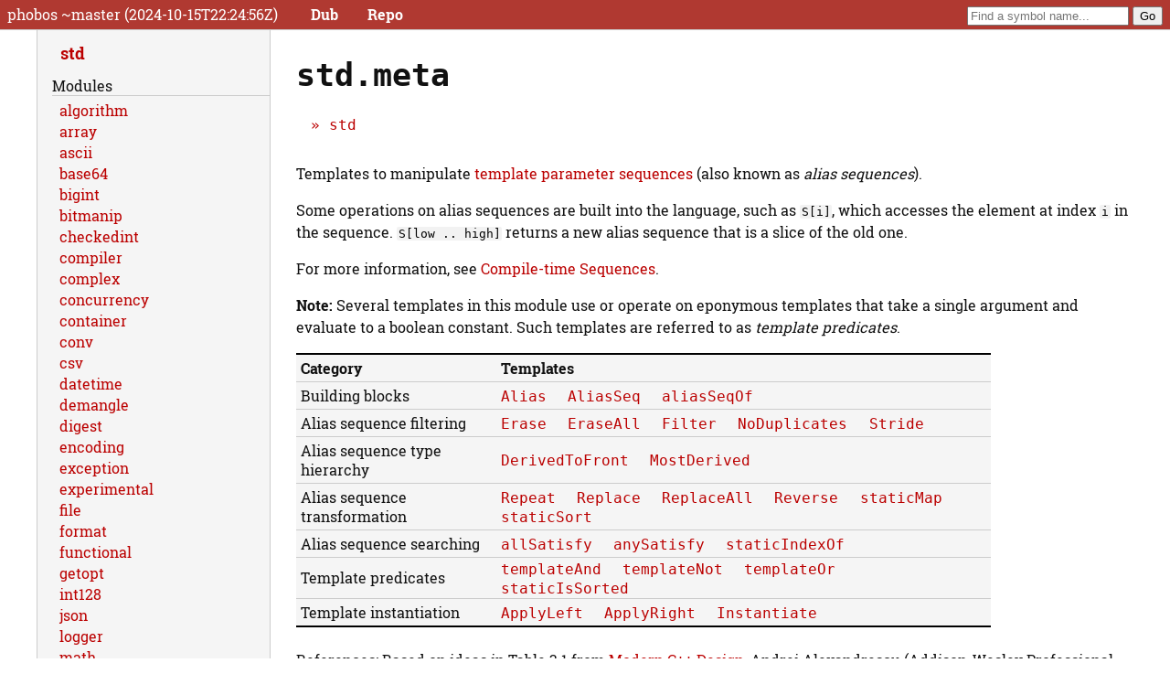

--- FILE ---
content_type: text/html; charset=utf-8
request_url: http://phobos.dpldocs.info/std.meta.html
body_size: 4322
content:
<!DOCTYPE html>
<html>
<head>
        <title>std.meta (std.meta)</title>
	<meta charset="utf-8" />
	<meta content="width=device-width, initial-scale=1" name="viewport" />
        <link href="style.css" rel="stylesheet" />
        <script src="script.js" type="text/javascript"></script>

	
	
</head>
<body>
	<div id="page-header">
		<div id="logotype">
		<span>phobos ~master (2024-10-15T22:24:56Z)</span>
		<nav>
		<a href="http://code.dlang.org/packages/phobos">Dub</a><a href="https://github.com/dlang/phobos">Repo</a></nav>
		</div>

		<form action="search-docs.html" id="search">
			<input name="searchTerm" placeholder="Find a symbol name..." type="search" />
			<input type="submit" value="Go" />
		</form>
	</div>
	<div id="page-body">
		<div id="page-content">
		<h1>std.meta</h1><div class="breadcrumbs"><a class="breadcrumb" href="std.html">std</a> </div><div><div class="documentation-comment synopsis"><div><p>Templates to manipulate
<a href="http://dlang.org/spec/template#variadic-templates">template parameter sequences</a>
(also known as <i>alias sequences</i>).</p><p>Some operations on alias sequences are built into the language,
such as <tt class="inline-code">S[i]</tt>, which accesses the element at index <tt class="inline-code">i</tt> in the
sequence. <tt class="inline-code">S[low .. high]</tt> returns a new alias
sequence that is a slice of the old one.</p><p>For more information, see <a href="http://dlang.org/ctarguments">Compile-time Sequences</a>.</p><p><b>Note:</b> Several templates in this module use or operate on eponymous templates that
take a single argument and evaluate to a boolean constant. Such templates
are referred to as <i>template predicates</i>.</p><div class="quickindex"><table class="phobos-booktable"><caption></caption><tr><th>Category</th><th>Templates</th></tr><tr><td>Building blocks</td><td><a class="xref" href="//phobos.dpldocs.info/std.meta.Alias.2.html">Alias</a>
          <a class="xref" href="//phobos.dpldocs.info/std.meta.AliasSeq.html">AliasSeq</a>
          <a class="xref" href="//phobos.dpldocs.info/std.meta.aliasSeqOf.html">aliasSeqOf</a></td></tr><tr><td>Alias sequence filtering</td><td><a class="xref" href="//phobos.dpldocs.info/std.meta.Erase.html">Erase</a>
          <a class="xref" href="//phobos.dpldocs.info/std.meta.EraseAll.html">EraseAll</a>
          <a class="xref" href="//phobos.dpldocs.info/std.meta.Filter.html">Filter</a>
          <a class="xref" href="//phobos.dpldocs.info/std.meta.NoDuplicates.html">NoDuplicates</a>
          <a class="xref" href="//phobos.dpldocs.info/std.meta.Stride.html">Stride</a></td></tr><tr><td>Alias sequence type hierarchy</td><td><a class="xref" href="//phobos.dpldocs.info/std.meta.DerivedToFront.html">DerivedToFront</a>
          <a class="xref" href="//phobos.dpldocs.info/std.meta.MostDerived.html">MostDerived</a></td></tr><tr><td>Alias sequence transformation</td><td><a class="xref" href="//phobos.dpldocs.info/std.meta.Repeat.html">Repeat</a>
          <a class="xref" href="//phobos.dpldocs.info/std.meta.Replace.4.html">Replace</a>
          <a class="xref" href="//phobos.dpldocs.info/std.meta.ReplaceAll.html">ReplaceAll</a>
          <a class="xref" href="//phobos.dpldocs.info/std.meta.Reverse.html">Reverse</a>
          <a class="xref" href="//phobos.dpldocs.info/std.meta.staticMap.html">staticMap</a>
          <a class="xref" href="//phobos.dpldocs.info/std.meta.staticSort.html">staticSort</a></td></tr><tr><td>Alias sequence searching</td><td><a class="xref" href="//phobos.dpldocs.info/std.meta.allSatisfy.html">allSatisfy</a>
          <a class="xref" href="//phobos.dpldocs.info/std.meta.anySatisfy.html">anySatisfy</a>
          <a class="xref" href="//phobos.dpldocs.info/std.meta.staticIndexOf.html">staticIndexOf</a></td></tr><tr><td>Template predicates</td><td><a class="xref" href="//phobos.dpldocs.info/std.meta.templateAnd.html">templateAnd</a>
          <a class="xref" href="//phobos.dpldocs.info/std.meta.templateNot.html">templateNot</a>
          <a class="xref" href="//phobos.dpldocs.info/std.meta.templateOr.html">templateOr</a>
          <a class="xref" href="//phobos.dpldocs.info/std.meta.staticIsSorted.html">staticIsSorted</a></td></tr><tr><td>Template instantiation</td><td><a class="xref" href="//phobos.dpldocs.info/std.meta.ApplyLeft.html">ApplyLeft</a>
          <a class="xref" href="//phobos.dpldocs.info/std.meta.ApplyRight.html">ApplyRight</a>
          <a class="xref" href="//phobos.dpldocs.info/std.meta.Instantiate.html">Instantiate</a></td></tr></table></div><p>References:
 Based on ideas in Table 3.1 from
 <a href="http://amazon.com/exec/obidos/ASIN/0201704315/ref=ase_classicempire/102-2957199-2585768">Modern C++ Design</a>,
  Andrei Alexandrescu (Addison-Wesley Professional, 2001)</p></div></div></div><div class="annotated-prototype"></div><h2 id="members"><a class="header-anchor" href="#members">Members</a></h2><h3 class="member-list-header hide-from-toc" id="alias"><a class="header-anchor" href="#alias">Aliases</a></h3><dl class="member-list native"><dt><a href="//phobos.dpldocs.info/std.meta.Alias.1.html">Alias</a><div class="simplified-prototype" style="max-width: 26ch;"><span class="builtin-type">alias</span> <span class="name">Alias</span><tt class="highlighted">(<span class="kwrd">alias</span> <span class="hid">a</span>)</tt> = <tt class="highlighted"><span class="hid">a</span></tt></div></dt><dt><div class="simplified-prototype" style="max-width: 19ch;"><span class="builtin-type">alias</span> <span class="name">Alias</span><tt class="highlighted">(<span class="hid">T</span>)</tt> = <tt class="highlighted"><span class="hid">T</span></tt></div></dt><dd><div><p>Allows <tt class="inline-code">alias</tt>ing of any single symbol, type or compile-time expression.</p></div></dd><dt><a href="//phobos.dpldocs.info/std.meta.AliasSeq.html">AliasSeq</a><div class="simplified-prototype" style="max-width: 35ch;"><span class="builtin-type">alias</span> <span class="name">AliasSeq</span><tt class="highlighted">(<span class="hid">TList</span>...)</tt> = <tt class="highlighted"><span class="hid">TList</span></tt></div></dt><dd><div><p>Creates a sequence of zero or more aliases. This is most commonly
used as template parameters or arguments.</p></div></dd><dt><a href="//phobos.dpldocs.info/std.meta.Instantiate.html">Instantiate</a><div class="simplified-prototype" style="max-width: 68ch;"><span class="builtin-type">alias</span> <span class="name">Instantiate</span><tt class="highlighted">(<span class="kwrd">alias</span> <span class="hid">Template</span>, <span class="hid">Params</span>...)</tt> = <tt class="highlighted"><span class="hid">Template</span>!<span class="hid">Params</span></tt></div></dt><dd><div><p>Instantiates the given template with the given parameters.</p></div></dd></dl><h3 class="member-list-header hide-from-toc" id="enum"><a class="header-anchor" href="#enum">Enums</a></h3><dl class="member-list native"><dt><a href="//phobos.dpldocs.info/std.meta.staticIsSorted.html">staticIsSorted</a><div class="simplified-prototype" style="max-width: 58ch;"><span class="builtin-type">eponymoustemplate</span> <span class="name">staticIsSorted</span><span class="template-params">(alias cmp, items...)</span></div></dt><dd><div><p>Checks if an <a class="xref" href="//phobos.dpldocs.info/std.meta.AliasSeq.html">AliasSeq</a> is sorted according to <tt class="inline-code">cmp</tt>.</p></div></dd></dl><h3 class="member-list-header hide-from-toc" id="template"><a class="header-anchor" href="#template">Templates</a></h3><dl class="member-list native"><dt><a href="//phobos.dpldocs.info/std.meta.ApplyLeft.html">ApplyLeft</a><div class="simplified-prototype" style="max-width: 47ch;"><span class="builtin-type">template</span> <span class="name">ApplyLeft</span><span class="template-params">(alias Template, args...)</span></div></dt><dt><a href="//phobos.dpldocs.info/std.meta.ApplyRight.html">ApplyRight</a><div class="simplified-prototype" style="max-width: 48ch;"><span class="builtin-type">template</span> <span class="name">ApplyRight</span><span class="template-params">(alias Template, args...)</span></div></dt><dd><div><p><a href="http://en.wikipedia.org/wiki/Partial_application">Partially applies</a>
<tt class="D highlighted"><span class="hid">Template</span></tt> by binding its first (left) or last (right) arguments
to <tt class="D highlighted"><span class="hid">args</span></tt>.</p></div></dd><dt><a href="//phobos.dpldocs.info/std.meta.DerivedToFront.html">DerivedToFront</a><div class="simplified-prototype" style="max-width: 36ch;"><span class="builtin-type">template</span> <span class="name">DerivedToFront</span><span class="template-params">(TList...)</span></div></dt><dd><div><p>Returns an <tt class="inline-code">AliasSeq</tt> with the elements of TList sorted so that the most
derived types come first.</p></div></dd><dt><a href="//phobos.dpldocs.info/std.meta.Erase.html">Erase</a><div class="simplified-prototype" style="max-width: 25ch;"><span class="builtin-type">template</span> <span class="name">Erase</span><span class="template-params">(args...)</span></div></dt><dd><div><p>Returns an <tt class="inline-code">AliasSeq</tt> created from <tt class="inline-code">args[1 .. $]</tt> with the first occurrence,
if any, of <tt class="inline-code">args[0]</tt> removed.</p></div></dd><dt><a href="//phobos.dpldocs.info/std.meta.EraseAll.html">EraseAll</a><div class="simplified-prototype" style="max-width: 28ch;"><span class="builtin-type">template</span> <span class="name">EraseAll</span><span class="template-params">(args...)</span></div></dt><dd><div><p>Returns an <tt class="inline-code">AliasSeq</tt> created from <tt class="inline-code">args[1 .. $]</tt> with all occurrences,
if any, of <tt class="inline-code">args[0]</tt> removed.</p></div></dd><dt><a href="//phobos.dpldocs.info/std.meta.Filter.html">Filter</a><div class="simplified-prototype" style="max-width: 39ch;"><span class="builtin-type">template</span> <span class="name">Filter</span><span class="template-params">(alias pred, args...)</span></div></dt><dd><div><p>Filters an <tt class="inline-code">AliasSeq</tt> using a template predicate. Returns an
<tt class="inline-code">AliasSeq</tt> of the elements which satisfy the predicate.</p></div></dd><dt><a href="//phobos.dpldocs.info/std.meta.MostDerived.html">MostDerived</a><div class="simplified-prototype" style="max-width: 36ch;"><span class="builtin-type">template</span> <span class="name">MostDerived</span><span class="template-params">(T, TList...)</span></div></dt><dd><div><p>Returns the type from <tt class="inline-code">TList</tt> that is the most derived from type <tt class="inline-code">T</tt>.
If no such type is found, <tt class="inline-code">T</tt> is returned.</p></div></dd><dt><a href="//phobos.dpldocs.info/std.meta.NoDuplicates.html">NoDuplicates</a><div class="simplified-prototype" style="max-width: 33ch;"><span class="builtin-type">template</span> <span class="name">NoDuplicates</span><span class="template-params">(args...)</span></div></dt><dd><div><p>Returns an <tt class="inline-code">AliasSeq</tt> created from <tt class="inline-code">args</tt> with all duplicate
types removed.</p></div></dd><dt><a href="//phobos.dpldocs.info/std.meta.Repeat.html">Repeat</a><div class="simplified-prototype" style="max-width: 38ch;"><span class="builtin-type">template</span> <span class="name">Repeat</span><span class="template-params">(size_t n, items...)</span></div></dt><dd><div><p>Creates an <tt class="inline-code">AliasSeq</tt> which repeats <tt class="inline-code">items</tt> exactly <tt class="inline-code">n</tt> times.</p></div></dd><dt><a href="//phobos.dpldocs.info/std.meta.Replace.1.html">Replace</a><div class="simplified-prototype" style="max-width: 35ch;"><span class="builtin-type">template</span> <span class="name">Replace</span><span class="template-params">(T, U, TList...)</span></div></dt><dt><div class="simplified-prototype" style="max-width: 41ch;"><span class="builtin-type">template</span> <span class="name">Replace</span><span class="template-params">(alias T, U, TList...)</span></div></dt><dt><div class="simplified-prototype" style="max-width: 41ch;"><span class="builtin-type">template</span> <span class="name">Replace</span><span class="template-params">(T, alias U, TList...)</span></div></dt><dt><div class="simplified-prototype" style="max-width: 48ch;"><span class="builtin-type">template</span> <span class="name">Replace</span><span class="template-params">(alias T, alias U, TList...)</span></div></dt><dd><div><p>Returns an <tt class="inline-code">AliasSeq</tt> created from TList with the first occurrence
of T, if found, replaced with U.</p></div></dd><dt><a href="//phobos.dpldocs.info/std.meta.ReplaceAll.html">ReplaceAll</a><div class="simplified-prototype" style="max-width: 30ch;"><span class="builtin-type">template</span> <span class="name">ReplaceAll</span><span class="template-params">(args...)</span></div></dt><dd><div><p>Returns an <tt class="inline-code">AliasSeq</tt> created from <tt class="inline-code">args[2 .. $]</tt> with all occurrences
of <tt class="inline-code">args[0]</tt>, if any, replaced with <tt class="inline-code">args[1]</tt>.</p></div></dd><dt><a href="//phobos.dpldocs.info/std.meta.Reverse.html">Reverse</a><div class="simplified-prototype" style="max-width: 27ch;"><span class="builtin-type">template</span> <span class="name">Reverse</span><span class="template-params">(args...)</span></div></dt><dd><div><p>Returns an <tt class="inline-code">AliasSeq</tt> created from <tt class="inline-code">args</tt> with the order reversed.</p></div></dd><dt><a href="//phobos.dpldocs.info/std.meta.Stride.html">Stride</a><div class="simplified-prototype" style="max-width: 41ch;"><span class="builtin-type">template</span> <span class="name">Stride</span><span class="template-params">(int stepSize, Args...)</span></div></dt><dd><div><p>Selects a subset of <tt class="inline-code">Args</tt> by stepping with fixed <tt class="inline-code">stepSize</tt> over the sequence.
A negative <tt class="inline-code">stepSize</tt> starts iteration with the last element.</p></div></dd><dt><a href="//phobos.dpldocs.info/std.meta.aliasSeqOf.html">aliasSeqOf</a><div class="simplified-prototype" style="max-width: 34ch;"><span class="builtin-type">template</span> <span class="name">aliasSeqOf</span><span class="template-params">(alias iter)</span></div></dt><dd><div><p>Converts any foreach-iterable entity (e.g. an input range) to an alias sequence.</p></div></dd><dt><a href="//phobos.dpldocs.info/std.meta.allSatisfy.html">allSatisfy</a><div class="simplified-prototype" style="max-width: 37ch;"><span class="builtin-type">template</span> <span class="name">allSatisfy</span><span class="template-params">(alias F, T...)</span></div></dt><dd><div><p>Tests whether all given items satisfy a template predicate, i.e. evaluates to
       <tt class="D highlighted"><span class="hid">F</span>!(<span class="hid">T</span>[<span class="num">0</span>]) &amp;&amp; <span class="hid">F</span>!(<span class="hid">T</span>[<span class="num">1</span>]) &amp;&amp; ... &amp;&amp; <span class="hid">F</span>!(<span class="hid">T</span>[$ - <span class="num">1</span>])</tt>.</p></div></dd><dt><a href="//phobos.dpldocs.info/std.meta.anySatisfy.html">anySatisfy</a><div class="simplified-prototype" style="max-width: 37ch;"><span class="builtin-type">template</span> <span class="name">anySatisfy</span><span class="template-params">(alias F, T...)</span></div></dt><dd><div><p>Tests whether any given items satisfy a template predicate, i.e. evaluates to
       <tt class="D highlighted"><span class="hid">F</span>!(<span class="hid">T</span>[<span class="num">0</span>]) || <span class="hid">F</span>!(<span class="hid">T</span>[<span class="num">1</span>]) || ... || <span class="hid">F</span>!(<span class="hid">T</span>[$ - <span class="num">1</span>])</tt>.</p></div></dd><dt><a href="//phobos.dpldocs.info/std.meta.staticIndexOf.html">staticIndexOf</a><div class="simplified-prototype" style="max-width: 34ch;"><span class="builtin-type">template</span> <span class="name">staticIndexOf</span><span class="template-params">(args...)</span></div></dt><dd><div><p>Returns the index of the first occurrence of <tt class="inline-code">args[0]</tt> in the
sequence <tt class="inline-code">args[1 .. $]</tt>. <tt class="inline-code">args</tt> may be types or compile-time values.
If not found, <tt class="inline-code">-1</tt> is returned.</p></div></dd><dt><a href="//phobos.dpldocs.info/std.meta.staticMap.html">staticMap</a><div class="simplified-prototype" style="max-width: 41ch;"><span class="builtin-type">template</span> <span class="name">staticMap</span><span class="template-params">(alias fun, args...)</span></div></dt><dd><div><p>Evaluates to <tt class="inline-code">AliasSeq!(fun!(args[0]), fun!(args[1]), ..., fun!(args[$ - 1]))</tt>.</p></div></dd><dt><a href="//phobos.dpldocs.info/std.meta.staticSort.html">staticSort</a><div class="simplified-prototype" style="max-width: 44ch;"><span class="builtin-type">template</span> <span class="name">staticSort</span><span class="template-params">(alias cmp, items...)</span></div></dt><dd><div><p>Sorts an <a class="xref" href="//phobos.dpldocs.info/std.meta.AliasSeq.html">AliasSeq</a> using <tt class="inline-code">cmp</tt>.</p></div></dd><dt><a href="//phobos.dpldocs.info/std.meta.templateAnd.html">templateAnd</a><div class="simplified-prototype" style="max-width: 33ch;"><span class="builtin-type">template</span> <span class="name">templateAnd</span><span class="template-params">(Preds...)</span></div></dt><dd><div><p>Combines several template predicates using logical AND, i.e. constructs a new
predicate which evaluates to true for a given input T if and only if all of
the passed predicates are true for T.</p></div></dd><dt><a href="//phobos.dpldocs.info/std.meta.templateNot.html">templateNot</a><div class="simplified-prototype" style="max-width: 35ch;"><span class="builtin-type">template</span> <span class="name">templateNot</span><span class="template-params">(alias pred)</span></div></dt><dd><div><p>Negates the passed template predicate.</p></div></dd><dt><a href="//phobos.dpldocs.info/std.meta.templateOr.html">templateOr</a><div class="simplified-prototype" style="max-width: 31ch;"><span class="builtin-type">template</span> <span class="name">templateOr</span><span class="template-params">(Preds...)</span></div></dt><dd><div><p>Combines several template predicates using logical OR, i.e. constructs a new
predicate which evaluates to true for a given input T if and only at least
one of the passed predicates is true for T.</p></div></dd></dl><div><h2 id="meta"><a class="header-anchor" href="#meta">Meta</a></h2><div class="documentation-comment source-section other-section"><h3 id="source"><a class="header-anchor" href="#source">Source</a></h3><div><p><a href="source/std.meta.d.html">See Source File</a><br />    <a href="https://github.com/dlang/phobos/blob/master/std/meta.d">std/meta.d</a></p></div></div><div class="documentation-comment license-section other-section"><h3 id="license"><a class="header-anchor" href="#license">License</a></h3><div><p><a href="http://www.boost.org/LICENSE_1_0.txt">Boost License 1.0</a>.</p></div></div><div class="documentation-comment copyright-section other-section"><h3 id="copyright"><a class="header-anchor" href="#copyright">Copyright</a></h3><div><p>Copyright The D Language Foundation 2005 - 2015.</p></div></div><div class="documentation-comment authors-section other-section"><h3 id="authors"><a class="header-anchor" href="#authors">Authors</a></h3><div><p><a href="http://digitalmars.com">Walter Bright</a>,
    <a href="http://klickverbot.at">David Nadlinger</a></p></div></div></div></div>
		<div id="page-nav"><a class="parent" href="std.html">std</a> 
		<span class="type-separator">modules</span><ul><li><a class="module" href="std.algorithm.html">algorithm</a></li><li><a class="module" href="std.array.html">array</a></li><li><a class="module" href="std.ascii.html">ascii</a></li><li><a class="module" href="std.base64.html">base64</a></li><li><a class="module" href="std.bigint.html">bigint</a></li><li><a class="module" href="std.bitmanip.html">bitmanip</a></li><li><a class="module" href="std.checkedint.html">checkedint</a></li><li><a class="module" href="std.compiler.html">compiler</a></li><li><a class="module" href="std.complex.html">complex</a></li><li><a class="module" href="std.concurrency.html">concurrency</a></li><li><a class="module" href="std.container.html">container</a></li><li><a class="module" href="std.conv.html">conv</a></li><li><a class="module" href="std.csv.html">csv</a></li><li><a class="module" href="std.datetime.html">datetime</a></li><li><a class="module" href="//phobos.dpldocs.info/std.demangle.demangle.html">demangle</a></li><li><a class="module" href="std.digest.html">digest</a></li><li><a class="module" href="std.encoding.html">encoding</a></li><li><a class="module" href="std.exception.html">exception</a></li><li><a class="module" href="std.experimental.html">experimental</a></li><li><a class="module" href="std.file.html">file</a></li><li><a class="module" href="std.format.html">format</a></li><li><a class="module" href="std.functional.html">functional</a></li><li><a class="module" href="std.getopt.html">getopt</a></li><li><a class="module" href="std.int128.html">int128</a></li><li><a class="module" href="std.json.html">json</a></li><li><a class="module" href="std.logger.html">logger</a></li><li><a class="module" href="std.math.html">math</a></li><li><a class="module" href="std.mathspecial.html">mathspecial</a></li><li><a class="module current" href="std.meta.html">meta</a></li><li><a class="module" href="std.mmfile.html">mmfile</a></li><li><a class="module" href="std.net.html">net</a></li><li><a class="module" href="std.numeric.html">numeric</a></li><li><a class="module" href="std.outbuffer.html">outbuffer</a></li><li><a class="module" href="std.parallelism.html">parallelism</a></li><li><a class="module" href="std.path.html">path</a></li><li><a class="module" href="std.process.html">process</a></li><li><a class="module" href="std.random.html">random</a></li><li><a class="module" href="std.range.html">range</a></li><li><a class="module" href="std.regex.html">regex</a></li><li><a class="module" href="std.signals.html">signals</a></li><li><a class="module" href="std.socket.html">socket</a></li><li><a class="module" href="std.stdint.html">stdint</a></li><li><a class="module" href="std.stdio.html">stdio</a></li><li><a class="module" href="std.string.html">string</a></li><li><a class="module" href="std.sumtype.html">sumtype</a></li><li><a class="module" href="std.system.html">system</a></li><li><a class="module" href="std.traits.html">traits</a></li><li><a class="module" href="std.typecons.html">typecons</a></li><li><a class="module" href="std.typetuple.html">typetuple</a></li><li><a class="module" href="std.uni.html">uni</a></li><li><a class="module" href="std.unicode_table_generator.html">unicode_table_generator</a></li><li><a class="module" href="std.uri.html">uri</a></li><li><a class="module" href="std.utf.html">utf</a></li><li><a class="module" href="std.uuid.html">uuid</a></li><li><a class="module" href="std.variant.html">variant</a></li><li><a class="module" href="std.windows.html">windows</a></li><li><a class="module" href="std.zip.html">zip</a></li><li><a class="module" href="std.zlib.html">zlib</a></li></ul></div>
	</div>
	<div id="page-footer">
		<p>Page generated by <a href="https://github.com/adamdruppe/adrdox">adrdox</a></p>

		<form action="reset-cache" method="POST">
			<input style="border: none; background: transparent; color: black; font-size: 9px;" type="submit" value="Clear Cache" />
		</form>
	</div>
</body>
</html>